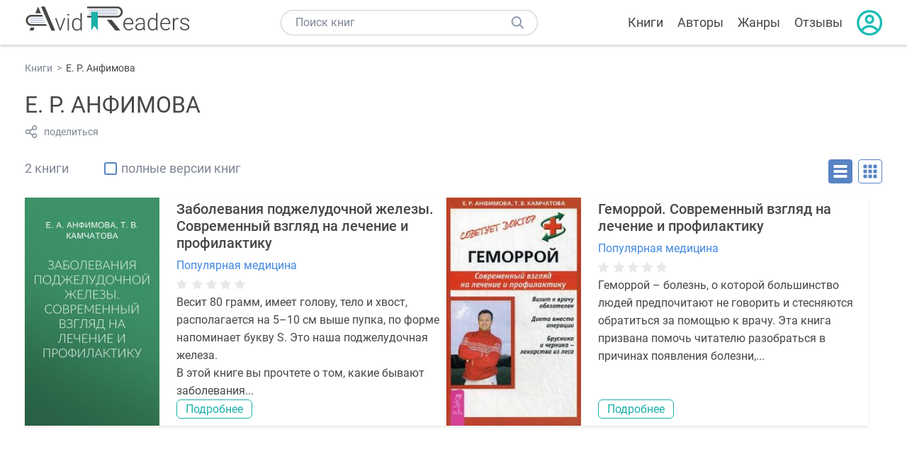

--- FILE ---
content_type: text/html; charset=UTF-8
request_url: https://avidreaders.ru/author/e-r-anfimova/
body_size: 4750
content:
<!DOCTYPE html><html lang="ru"><head><meta http-equiv="Content-Type" content="text/html; charset=UTF-8"><meta name="viewport" content="width=device-width, initial-scale=1"><title>Книги Е. Р. Анфимова - скачать бесплатно, читать онлайн</title><meta name="description" content="Скачать бесплатно книги Е. Р. Анфимова в формате fb2, txt, epub, pdf, mobi, rtf или читать онлайн без регистрации."><link rel="shortcut icon" type="image/x-icon" href="https://avidreaders.ru/images/favicon.ico"><link rel="apple-touch-icon" href="https://avidreaders.ru/images/apple-touch-icon.png"><link rel="apple-touch-icon" sizes="76x76" href="https://avidreaders.ru/images/apple-touch-icon-76x76.png"><link rel="apple-touch-icon" sizes="120x120" href="https://avidreaders.ru/images/apple-touch-icon-120x120.png"><link rel="apple-touch-icon" sizes="152x152" href="https://avidreaders.ru/images/apple-touch-icon-152x152.png"><link rel="apple-touch-icon" sizes="180x180" href="https://avidreaders.ru/images/apple-touch-icon-180x180.png"><link rel="canonical" href="https://avidreaders.ru/author/e-r-anfimova/"><meta property="fb:app_id" content="621109648078412"><link href="/v/styles/main.min.css" rel="stylesheet"><link href="/v/styles/author.min.css" rel="stylesheet"><!-- Yandex.RTB --><script>window.yaContextCb = window.yaContextCb || []</script><script src="https://yandex.ru/ads/system/context.js" async></script></head><body><div class="header"><div class="page_container container"><div class="wrap_logo"><a class="logo" href="https://avidreaders.ru/"><img src="https://avidreaders.ru/v/images/logo.svg" alt="Электронная библиотека AvidReaders" title="Электронная библиотека AvidReaders"></a></div><div class="menu_btn"></div><div class="search-button_mobile"></div><div class="wrap_search m_search"><input id="search-txt" class="wrap_search__field" type="text" autocomplete="off" placeholder="Поиск книг"><div class="wrap_search__button"></div><div class="dropdown"></div></div><div class="header_menu"><ul><li class="header_menu__icon-book"><a href="https://avidreaders.ru/books/">Книги</a></li><li class="header_menu__icon-authors"><a href="https://avidreaders.ru/authors/">Авторы</a></li><li class="header_menu__icon-genres"><a href="https://avidreaders.ru/genre/">Жанры</a></li><li class="header_menu__icon-reviews"><a href="https://avidreaders.ru/reviews/">Отзывы</a></li><li class="auth"><div class="person_pic"><span class="auth_form"> Войти | Регистрация</span></div></li></ul></div></div></div><div class="container books" ><ul class="breadcrumbs" itemscope itemtype="https://schema.org/BreadcrumbList"><li itemprop="itemListElement" itemscope itemtype="https://schema.org/ListItem"><a itemprop="item" href="https://avidreaders.ru/books/"><span itemprop="name">Книги</span></a><meta itemprop="position" content="1"></li><li itemprop="itemListElement" itemscope itemtype="https://schema.org/ListItem"><span itemprop="name">Е. Р. Анфимова</span><meta itemprop="position" content="2"></li></ul><div class="author_block clear no_info" itemscope="" itemtype="http://schema.org/Person"><div class="overflow"><h1 class="title_lvl1" itemprop="name">Е. Р. Анфимова</h1><div class="social-actions"><span class="social-actions__share">поделиться</span></div><div class="social-share"><!-- set class is_show--><span class="social-share__close"></span><div class="social-share__title title_lvl2">Поделиться</div><div class="goodshare sh-big" style="margin: 20px 0;"><div class="share-visible"><ins data-social="vkontakte"></ins><ins data-social="odnoklassniki"></ins><ins data-social="telegram"></ins><ins data-social="viber"></ins><ins data-social="whatsapp"></ins><ins data-social="sms"></ins><ins data-social="pinterest"></ins><input type="checkbox" id="social_share_more" hidden=""><label for="social_share_more"></label><div class="share-hidden"><div><ins data-social="facebook"></ins><ins data-social="liveinternet"></ins><ins data-social="livejournal"></ins><ins data-social="twitter"></ins><ins data-social="tumblr"></ins><ins data-social="buffer"></ins><ins data-social="reddit"></ins><ins data-social="surfingbird"></ins><ins data-social="pocket"></ins><ins data-social="xing"></ins><ins data-social="evernote"></ins><ins data-social="delicious"></ins><ins data-social="blogger"></ins><ins data-social="digg"></ins><ins data-social="instapaper"></ins><ins data-social="baidu"></ins><ins data-social="renren"></ins><ins data-social="weibo"></ins><ins data-social="mix"></ins><ins data-social="skype"></ins><ins data-social="linkedin"></ins><ins data-social="wechat"></ins><ins data-social="line"></ins></div></div></div></div><div class="social-share__form"><span class="social-share__field"></span><span data-u="https://avidreaders.ru/author/e-r-anfimova/" style="color: #4288e0; cursor: pointer;" class="social-share_copy_link">Скопировать ссылку</span></div></div></div></div><div class="sorting_block clear"><span class="books_cnt">2 книги</span><div class="filter_full_books"><input id="only_full_books" type="checkbox" data-p="https://avidreaders.ru/author/e-r-anfimova/" class="only_full_books"><label for="only_full_books">полные версии книг</label></div><div class="sorting_block__right"><div class="sort_btn btn_desr active"></div><div class="sort_btn btn_pic"></div></div></div><div class="clear books_list with-short-info"><div class="item_block item full_block"><div class="book"><img class="lazy-img" src="https://avidreaders.ru/images/b-default.jpg" data-src="https://avidreaders.ru/pics/7/5/732275.jpeg" alt="Заболевания поджелудочной железы. Современный взгляд на лечение и профилактику" title="Заболевания поджелудочной железы. Современный взгляд на лечение и профилактику"><div class="hover_info"><a href="https://avidreaders.ru/book/zabolevaniya-podzheludochnoy-zhelezy-sovremennyy-vzglyad-na.html"><span>Заболевания поджелудочной железы. Современный взгляд на лечение и профилактику</span><p><p> Е. Р. Анфимова </p><div class="download_btn">Скачать</div></a></div></div><div class="card_info"><div class="book_name"><a href="https://avidreaders.ru/book/zabolevaniya-podzheludochnoy-zhelezy-sovremennyy-vzglyad-na.html">Заболевания поджелудочной железы. Современный взгляд на лечение и профилактику</a></div><a href="https://avidreaders.ru/genre/populyarnaya-medicina/" class="genre">Популярная медицина</a><div class="rating"><div class="book_rating"><div class="rating_stars"><div class="fill" style="width:0px;"></div></div></div></div><div class="dscr"><p> Весит 80 грамм, имеет голову, тело и хвост, располагается на 5–10 см выше пупка, по форме напоминает букву S. Это наша поджелудочная железа. </p><p> В этой книге вы прочтете о том, какие бывают заболевания...</p></div><a href="https://avidreaders.ru/book/zabolevaniya-podzheludochnoy-zhelezy-sovremennyy-vzglyad-na.html" class="btn">Подробнее</a></div></div><div class="item_block item full_block"><div class="book"><img class="lazy-img" src="https://avidreaders.ru/images/b-default.jpg" data-src="https://avidreaders.ru/pics/7/3/732973.jpeg" alt="Геморрой. Современный взгляд на лечение и профилактику" title="Геморрой. Современный взгляд на лечение и профилактику"><div class="hover_info"><a href="https://avidreaders.ru/book/gemorroy-sovremennyy-vzglyad-na-lechenie-i.html"><span>Геморрой. Современный взгляд на лечение и профилактику</span><p><p> Е. Р. Анфимова </p><div class="download_btn">Скачать</div></a></div></div><div class="card_info"><div class="book_name"><a href="https://avidreaders.ru/book/gemorroy-sovremennyy-vzglyad-na-lechenie-i.html">Геморрой. Современный взгляд на лечение и профилактику</a></div><a href="https://avidreaders.ru/genre/populyarnaya-medicina/" class="genre">Популярная медицина</a><div class="rating"><div class="book_rating"><div class="rating_stars"><div class="fill" style="width:0px;"></div></div></div></div><div class="dscr"><p> Геморрой – болезнь, о которой большинство людей предпочитают не говорить и стесняются обратиться за помощью к врачу. Эта книга призвана помочь читателю разобраться в причинах появления болезни,...</p></div><a href="https://avidreaders.ru/book/gemorroy-sovremennyy-vzglyad-na-lechenie-i.html" class="btn">Подробнее</a></div></div><div style="width:100%; border: none; box-shadow: none;" class="item_block item full_block list_adv"><!-- Yandex.RTB R-A-435267-34 --><div id="yandex_rtb_R-A-435267-34" style="min-height: 300px;"></div><script> window.yaContextCb.push(()=>{ Ya.Context.AdvManager.render({ "blockId": "R-A-435267-34", "renderTo": "yandex_rtb_R-A-435267-34" }) }) </script></div></div><div><h2 class="title_lvl2">Отзывы читателей</h2><div class="reviews-tab"><span class="reviews-tab__item active" data-tab="author_comments">Об авторе</span><span class="reviews-tab__item" data-tab="book_comments">На книги автора</span></div><div class="author_comments reviews_container book-reviews comment_tab"><ul class="comments"></ul><div id="comment-form" ><div class="comment-form review_form" data-type="authors" data-type-id="224959" data-parent-id="0"><div class="wrap_stars" data-type="authors" data-type-id="224959"><div class="fill usr-rating" style="width: 0"></div><div title="1" data-rating="1" class="one-star star star1"></div><div title="2" data-rating="2" class="one-star star star2"></div><div title="3" data-rating="3" class="one-star star star3"></div><div title="4" data-rating="4" class="one-star star star4"></div><div title="5" data-rating="5" class="one-star star star5"></div></div><div class="comment_hint"></div><input id="uname" placeholder="Введите ваше имя" class="form-control" type="text"><div class="fg-line fg-toggled"><textarea class="form-control auto-size comment_div" placeholder="Оставьте свой отзыв"></textarea></div><div class="error_msg"></div><button class="btn leave_comment">Добавить отзыв</button></div></div></div><div class="book_comments comment_tab" style="display:none;"><ul class="comments reviews_container"> Нет отзывов </div></div><div class="popular_block" style="margin-top: 40px"><h2 class="title_lvl2">Похожие авторы</h2><div class="popular_slider"><div class="prev prev-2"></div><div class="next next-2"></div><div class="slider_container swiper-container" id="wrap-2"><div class="slider swiper-wrapper"><a href="https://avidreaders.ru/author/oliver-saks/" class="item swiper-slide"><img src="https://avidreaders.ru/images/a-default.jpg" data-src="https://avidreaders.ru/pics/authors/4/4/544.jpeg" class="lazy-img popular_pic" alt="Оливер Сакс"><div class="popular_name">Оливер Сакс</div></a><a href="https://avidreaders.ru/author/karr-allen/" class="item swiper-slide"><img src="https://avidreaders.ru/images/a-default.jpg" data-src="https://avidreaders.ru/pics/authors/6/8/1268.jpeg" class="lazy-img popular_pic" alt="Карр Аллен"><div class="popular_name">Карр Аллен</div></a><a href="https://avidreaders.ru/author/nishi-kacudzo/" class="item swiper-slide"><img src="https://avidreaders.ru/images/a-default.jpg" data-src="https://avidreaders.ru/pics/authors/5/5/3655.jpeg" class="lazy-img popular_pic" alt="Ниши Кацудзо"><div class="popular_name">Ниши Кацудзо</div></a><a href="https://avidreaders.ru/author/komarovskiy-evgeniy-olegovich/" class="item swiper-slide"><img src="https://avidreaders.ru/images/a-default.jpg" data-src="https://avidreaders.ru/pics/authors/2/9/3929.jpeg" class="lazy-img popular_pic" alt="Комаровский Евгений Олегович"><div class="popular_name">Комаровский Евгений Олегович</div></a><a href="https://avidreaders.ru/author/neumyvakin-ivan-pavlovich/" class="item swiper-slide"><img src="https://avidreaders.ru/images/a-default.jpg" data-src="https://avidreaders.ru/pics/authors/7/1/5271.jpeg" class="lazy-img popular_pic" alt="Неумывакин Иван Павлович"><div class="popular_name">Неумывакин Иван Павлович</div></a><a href="https://avidreaders.ru/author/lad-vasant/" class="item swiper-slide"><img src="https://avidreaders.ru/images/a-default.jpg" data-src="https://avidreaders.ru/pics/authors/3/9/7639.jpeg" class="lazy-img popular_pic" alt="Лад Васант"><div class="popular_name">Лад Васант</div></a><a href="https://avidreaders.ru/author/arnold-eret/" class="item swiper-slide"><img src="https://avidreaders.ru/images/a-default.jpg" data-src="https://avidreaders.ru/pics/authors/5/3/9153.jpeg" class="lazy-img popular_pic" alt="Арнольд Эрет"><div class="popular_name">Арнольд Эрет</div></a><a href="https://avidreaders.ru/author/luiza-l-hey/" class="item swiper-slide"><img src="https://avidreaders.ru/images/a-default.jpg" data-src="https://avidreaders.ru/pics/authors/6/9/17269.jpeg" class="lazy-img popular_pic" alt="Луиза Л. Хей"><div class="popular_name">Луиза Л. Хей</div></a><a href="https://avidreaders.ru/author/ilina-tatyana-aleksandrovna/" class="item swiper-slide"><img src="https://avidreaders.ru/images/a-default.jpg" data-src="https://avidreaders.ru/pics/authors/3/7/26037.jpeg" class="lazy-img popular_pic" alt="Ильина Татьяна Александровна"><div class="popular_name">Ильина Татьяна Александровна</div></a><a href="https://avidreaders.ru/author/fireydon-batmanghelidzh/" class="item swiper-slide"><img src="https://avidreaders.ru/images/a-default.jpg" data-src="https://avidreaders.ru/pics/authors/6/1/152961.jpeg" class="lazy-img popular_pic" alt="Фирейдон Батмангхелидж"><div class="popular_name">Фирейдон Батмангхелидж</div></a></div></div></div></div><div class="go_top_button"></div></div><div class="footer"><div class="container"> Подписывайтесь на нас: <div class="social_block social-likes_visible follow_block"><a href="https://vk.com/avidreadersru" target="_blank" rel="nofollow"><div class="social-likes__widget social-likes__widget_vkontakte" title="VKontakte"></div></a><a href="https://t.me/avidreadersru" target="_blank" rel="nofollow"><div class="social-likes__widget social-likes__widget_twitter" title="Telegram"></div></a></div><div class="copyright"><span> Copyright © 2026, AvidReaders.ru</span><span><a class="general_rules" href="https://avidreaders.ru/general_rules.html">Правила пользования </a></span><a href="https://avidreaders.ru/privacy.html">Правообладателям </a></div><div class="slogan">Читай только лучшее!</div></div></div><script> function onLoadS() { var script = document.createElement('script'); script.src = "https://avidreaders.ru/v/js/handlers.min.js"; document.body.appendChild(script); var style = document.createElement('link'); style.id = "goodshare_styles"; style.rel = 'stylesheet'; style.type = 'text/css'; style.media = 'all'; style.href = "/css/new/swiper.min.css"; style.onload = function () { var script = document.createElement('script'); script.src = "https://avidreaders.ru/js/swiper.min.js"; script.onload = function () { new Swiper("#wrap-1", { slidesPerView: "auto", nextButton: ".next-1", prevButton: ".prev-1", spaceBetween: 0, freeMode: !0, loop: !1, lazyLoading: !0, preloadImages: !1, lazyLoadingInPrevNext: !0, lazyLoadingInPrevNextAmount: 6 }); new Swiper("#wrap-2", { slidesPerView: "auto", nextButton: ".next-2", prevButton: ".prev-2", spaceBetween: 0, freeMode: !0, loop: !1, lazyLoading: !0, preloadImages: !1, lazyLoadingInPrevNext: !0, lazyLoadingInPrevNextAmount: 6 }); new Swiper("#wrap-3", { slidesPerView: "auto", nextButton: ".next-3", prevButton: ".prev-3", spaceBetween: 0, freeMode: !0, loop: !1, lazyLoading: !0, preloadImages: !1, lazyLoadingInPrevNext: !0, lazyLoadingInPrevNextAmount: 6 }); new Swiper("#wrap-4", { slidesPerView: "auto", nextButton: ".next-4", prevButton: ".prev-4", spaceBetween: 0, freeMode: !0, loop: !1, lazyLoading: !0, preloadImages: !1, lazyLoadingInPrevNext: !0, lazyLoadingInPrevNextAmount: 6 }); new Swiper("#wrap-5", { slidesPerView: "auto", nextButton: ".next-5", prevButton: ".prev-5", spaceBetween: 0, freeMode: !0, loop: !1, lazyLoading: !0, preloadImages: !1, lazyLoadingInPrevNext: !0, lazyLoadingInPrevNextAmount: 6 }); new Swiper("#wrap-6", { slidesPerView: "auto", nextButton: ".next-6", prevButton: ".prev-6", spaceBetween: 0, freeMode: !0, loop: !1, lazyLoading: !0, preloadImages: !1, lazyLoadingInPrevNext: !0, lazyLoadingInPrevNextAmount: 6 }); }; document.body.appendChild(script); }; document.body.appendChild(style); } </script><script src="https://avidreaders.ru/js/jquery.min.js" onload="onLoadS();" async></script><!-- Yandex.Metrika counter --><script> (function (m, e, t, r, i, k, a) { m[i] = m[i] || function () { (m[i].a = m[i].a || []).push(arguments) }; m[i].l = 1 * new Date(); k = e.createElement(t), a = e.getElementsByTagName(t)[0], k.async = 1, k.src = r, a.parentNode.insertBefore(k, a) })(window, document, "script", "https://mc.yandex.ru/metrika/tag.js", "ym"); ym(37683260, "init", {trackLinks: true, accurateTrackBounce: true});</script><noscript><div><img src="https://mc.yandex.ru/watch/37683260" style="position:absolute; left:-9999px;" alt=""></div></noscript><!-- /Yandex.Metrika counter --></body></html>